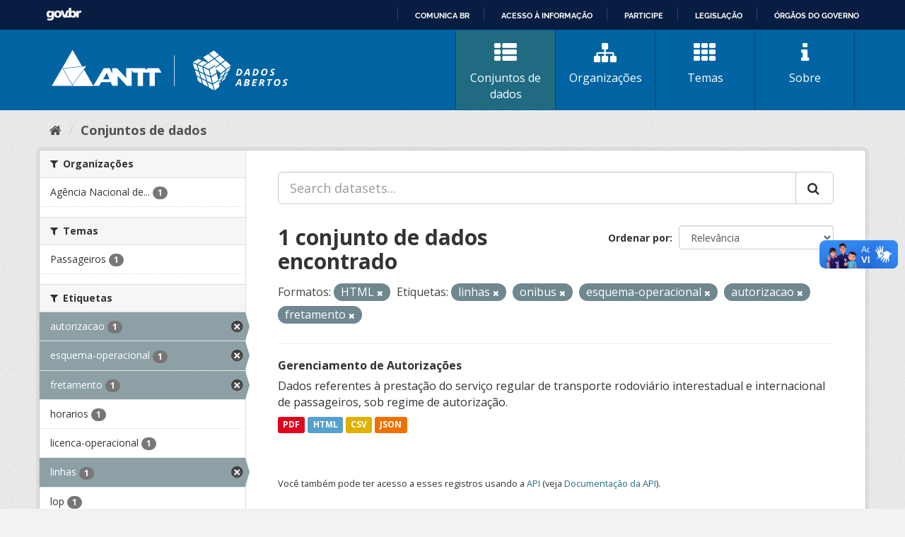

--- FILE ---
content_type: text/html; charset=utf-8
request_url: https://dados.antt.gov.br/fanstatic/vendor/:version:2019-07-31T12:35:57.51/:bundle:bootstrap/js/bootstrap.min.js;jed.min.js;moment-with-locales.js;select2/select2.min.js
body_size: 246
content:
<html><head><title>Request Rejected</title></head><body>The requested URL was rejected. Please consult with your administrator.<br><br>Your support ID is: 4431997515891656379<br><br><a href='javascript:history.back();'>[Go Back]</a></body></html>

--- FILE ---
content_type: text/html; charset=utf-8
request_url: https://dados.antt.gov.br/fanstatic/base/:version:2019-07-31T12:35:57.50/:bundle:plugins/jquery.inherit.min.js;plugins/jquery.proxy-all.min.js;plugins/jquery.url-helpers.min.js;plugins/jquery.date-helpers.min.js;plugins/jquery.slug.min.js;plugins/jquery.slug-preview.min.js;plugins/jquery.truncator.min.js;plugins/jquery.masonry.min.js;plugins/jquery.form-warning.min.js;plugins/jquery.images-loaded.min.js;sandbox.min.js;module.min.js;pubsub.min.js;client.min.js;notify.min.js;i18n.min.js;main.min.js;modules/select-switch.min.js;modules/slug-preview.min.js;modules/basic-form.min.js;modules/confirm-action.min.js;modules/api-info.min.js;modules/autocomplete.min.js;modules/custom-fields.min.js;modules/data-viewer.min.js;modules/table-selectable-rows.min.js;modules/resource-form.min.js;modules/resource-upload-field.min.js;modules/resource-reorder.min.js;modules/resource-view-reorder.min.js;modules/follow.min.js;modules/activity-stream.min.js;modules/dashboard.min.js;modules/resource-view-embed.min.js;view-filters.min.js;modules/resource-view-filters-form.min.js;modules/resource-view-filters.min.js;modules/table-toggle-more.min.js;modules/dataset-visibility.min.js;modules/media-grid.min.js;modules/image-upload.min.js;modules/followers-counter.min.js
body_size: 246
content:
<html><head><title>Request Rejected</title></head><body>The requested URL was rejected. Please consult with your administrator.<br><br>Your support ID is: 4431997515858642336<br><br><a href='javascript:history.back();'>[Go Back]</a></body></html>

--- FILE ---
content_type: text/css
request_url: https://dados.antt.gov.br/fanstatic/antt_theme/:version:2019-08-16T00:24:37.83/components/search.css
body_size: 2365
content:
/* SEARCH FORM */
.search-container {
    max-width: 700px;
    margin: 5.5rem auto;
}

.search-container h2 {
    color: white;
    text-align: center;
    margin-bottom: 1rem;
}

.search-container .search-form {
    padding-top: 0;
    padding-bottom: 0;
    margin-bottom: 0px;
    border-bottom: none;
}

.search-container .search-input {
    margin-bottom: 1rem;
}

.search-container .search-input input {
    height: 43px;
    border-radius: 30px;
    border: none;
}

.search-container .search-input::placeholder {
    color: #80B1D1;
}

.search-container .search-input button:hover i {
    color: #0064A3;
}

.search-container .search-input.search-giant button i {
    color: #0064A3;
}

.search-container .tags {
    color: white;
    overflow: hidden;
}

.tags span {
    font-weight: 600;
    padding-right: 12px;
}

.tag {
    color: #0064a2;
    border: none;
    background: #ffffff;
    margin-right: 8px;
    padding: 4px 12px;
    font-weight: bold;
}

a.tag:hover {
    color: #0064a2;
    border: none;
    background: #ffffff;
    box-shadow: none;
}

a.tag:active {
    color: #0064a2;
    border: none;
    background: #ffffff;
    box-shadow: none;
    text-decoration: none;
}

a.tag:visited {
    color: #0064a2;
    border: none;
    background: #ffffff;
    box-shadow: none;
    text-decoration: none;
}

a.tag:focus-within{
    color: #0064a2;
    border: none;
    background: #ffffff;
    box-shadow: none;
    text-decoration: none;
}

/* IMAGENS E BACKGROUNDS */
.background-image {
    background-image: url('../images/background.jpg');
    background-repeat: no-repeat;
    background-size: cover;
    background-position: center;
}

.image-filter {
    background: linear-gradient(90deg, #0064A3 0%, rgba(0, 100, 163, 0.3) 100%);
    height: 100%;
}

.pinha {
    background-image: linear-gradient(0deg, 
        rgba(0, 100, 163, 0.65), 
        rgba(0, 100, 163, 0.25)), 
        url('../images/pinha.svg');
    height: 100%;
    background-repeat: repeat-x;
    background-position: bottom;
    /* background-image: url('../images/pinha.svg'); */
    /* mix-blend-mode: overlay; */
}

/* Tablet */
@media (min-width: 768px) and (max-width: 992px) {
    .search-container {
        max-width: 100%;
    }
}